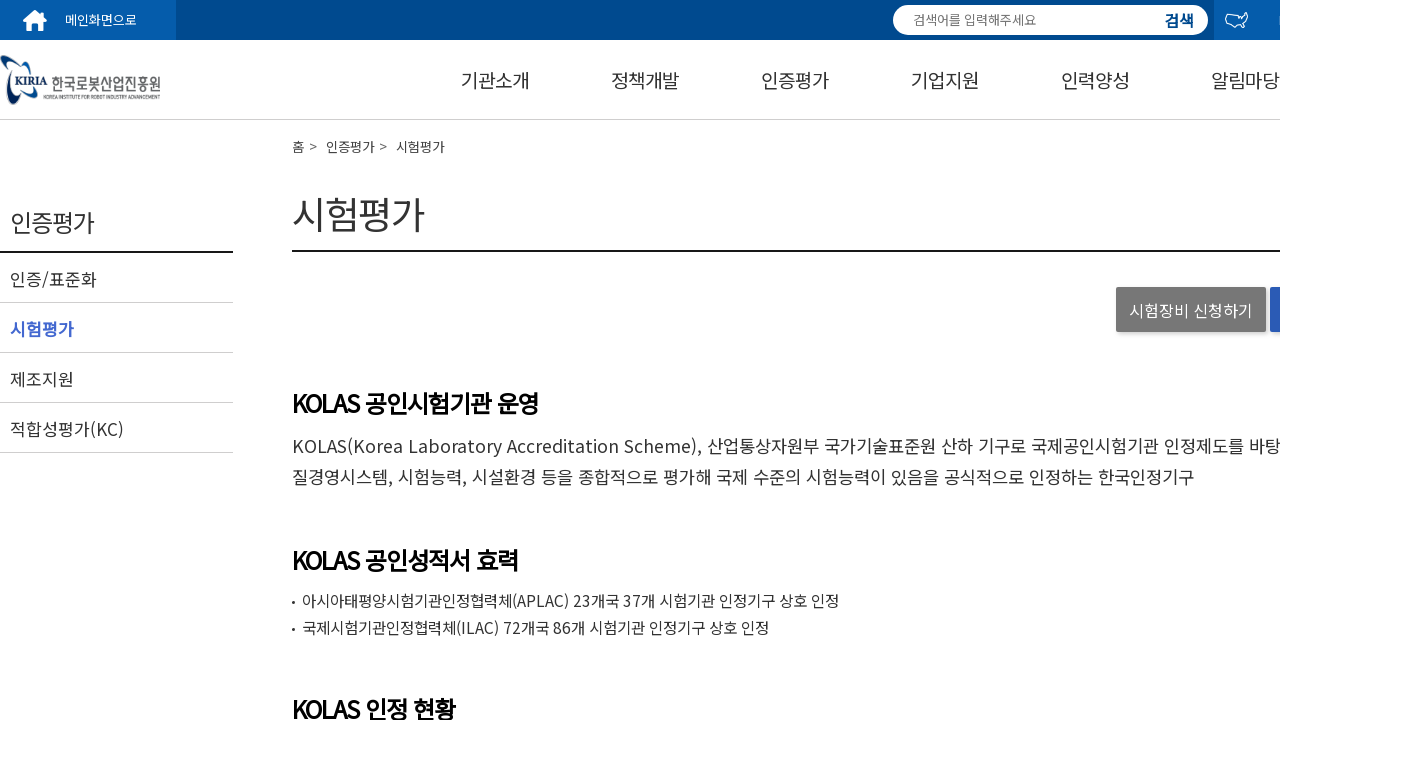

--- FILE ---
content_type: text/html;charset=UTF-8
request_url: https://kiria.org/portal/cert/portalCertEvalTest.do;jsessionid=A257A0047BCC7A698A37B37372A3002F
body_size: 64157
content:















<!doctype html>
<html lang="ko">


<head>
<style>
body {
	position: relative;
}

.skip a {
	position: absolute;
	background: rgba(0, 0, 0, 0.7); /* 반투명한 배경 */
	filter: progid:DXImageTransform.Microsoft.gradient(startColorstr=#90000000,
		endColorstr=#90000000); /* IE8에서 반투명한 배경 적용 */
	width: 100%;
	height: 40px;
	text-align: center; /* text 가로 중앙 정렬 */
	color: #fff;
	z-index: 100;
	line-height: 40px; /* text 세로 중앙 정렬 */
	top: -40px; /* 우선 안보이게 감추기 */
	opacity: 0; /* 우선 안보이게 감추기 */
}
</style>
<meta charset="utf-8">
<meta name="description" content="한국로봇산업진흥원 홈페이지 입니다.">
<meta property="og:type" content="website">
<meta property="og:title" content="한국로봇산업진흥원">
<meta property="og:description" content="한국로봇산업진흥원 홈페이지 입니다.">
<meta property="og:image" content="">
<meta property="og:url" content="">
<!-- <meta http-equiv="imagetoolbar" content="no"> -->
<meta http-equiv="X-UA-Compatible" content="IE=Edge">
<meta name="viewport" content="width=device-width, initial-scale=1">
<title>한국로봇산업진흥원</title>

<script src="https://ajax.googleapis.com/ajax/libs/webfont/1.6.26/webfont.js"></script>
<script>
  WebFont.load({
    google: {
      families: ['Noto Sans KR']
    }
  })
</script>

<link rel="stylesheet"
	href="/css/kiria/portal/common.css">
<!-- <link rel="stylesheet" href="css/common.css"> -->
<link rel="stylesheet"
	href="/css/kiria/portal/sub.css">
<link rel="stylesheet"
	href="/css/kiria/portal/layout.css">
<link rel="stylesheet"
	href="/css/kiria/portal/owl.carousel.min.css">
<link rel="stylesheet"
	href="/css/kiria/portal/owl.theme.default.min.css">

<link rel="stylesheet" type="text/css"
	href="/css/kiria/common/jquery-ui.css">
<link rel="stylesheet" type="text/css"
	href="/css/kiria/common/font-awesome.min.css" />
<link rel="stylesheet" type="text/css"
	href="/css/kiria/common/MonthPicker.css">

<link rel="stylesheet" type="text/css"
	href="/css/kiria/common/jquery.timepicker.css">
<!--파비콘 -->
<link rel="shortcut icon"
	href="/images/kiria/portal/favicon.png">
<!-- Global site tag (gtag.js) - Google Analytics -->
<script async
	src="https://www.googletagmanager.com/gtag/js?id=UA-175295648-1"></script>
<script>
	window.dataLayer = window.dataLayer || [];
	function gtag() {
		dataLayer.push(arguments);
	}
	gtag('js', new Date());

	gtag('config', 'UA-175295648-1');
</script>

<script src="/js/kiria/jquery.min.js"></script>
<script src="/js/kiria/jquery-ui.js"></script>
<script
	src="/js/kiria/jquery.MultiFile.min.js"></script>
<script
	src="/js/kiria/jquery.form.min.js"></script>
<script
	src="/js/kiria/portal/owl.carousel.min.js"></script>
<script
	src="/js/kiria/prefixfree.min.js"></script>
<script
	src="/js/kiria/bootstrap.min.js"></script>
<script
	src="/js/kiria/jquery.cookie.js"></script>
<script
	src="/js/kiria/ieetu.cookie.js"></script>

<script
	src="/js/kiria/common/ieetu.jquery.date.js"></script>
<script src="/js/kiria/MonthPicker.js"></script>

<script
	src="/js/kiria/jquery.timepicker.min.js"></script>

<script>
	$(function() {
		$(".depth_three li").click(function(e) {
			e.stopPropagation();
		});

		/* var arrExceptClass = ['main_visual'];
		var isExcept = true;
		
		var tabindex = 1;
		$('li,div,input,h3,select,p').each(function() {
		    if (this.type != "hidden") {
		    	for(var i=0 ; i < arrExceptClass.length ; i++){
					if(arrExceptClass[i] == this.className)
						$input.attr("tabindex", -1);
						isExcept = false;
		    	}
		    	
		    	if(isExcept){
		            var $input = $(this);
		            $input.attr("tabindex", tabindex);
		            tabindex++;
		    	}
		    	
		    	isExcept = true;
		    }
		}); */

	});
</script>
<script>
	$('#totalSearchWrd').on('keypress', function(e) {
		if (e.which === 13) {
			$('#totalSearch').submit();
		}
	});
</script>
<script>
	/* 탭키로 탑메뉴에 포커스 이동 시 메뉴 처리 스크립트 */
	$(document).ready(function() {
		$('.top_menu a').on('focus', function() {
			$('.lnb-wrap').stop(true).slideDown(350);
		});

		$('.top_menu a').on('focusout', function() {
			$('.lnb-wrap').stop(true).slideUp(350);
		});
	});

	/*pc메뉴*/
	$(document).ready(
			function() {
				$('.top_navi > ul > li').on('mouseover', function() {
					$('.lnb-wrap').stop(true).slideDown(350);
				});
				$('.navigation, .top_navi, .navigation ul, .navigation ul li')
						.on('mouseout', function() {
							$('.lnb-wrap').stop(true).slideUp(350);
						});
			});
</script>
<script>
	/* 본문 바로가기 스크립트 */
	$(document).ready(function() {
		$('.skip a').on('focus', function() {
			$(this).stop().animate({
				"top" : 0,
				"opacity" : 1
			});
		});
		$('.skip a').on('click', function() {
			$(this).stop().animate({
				"top" : "-48px",
				"opacity" : 0
			});
		});
		$('.skip a').on('focusout', function() {
			$(this).stop().animate({
				"top" : "-48px",
				"opacity" : 0
			});
		});
	});
</script>
<script>
	/* 페이지 타이틀 처리 스크립트 */
	$(document).ready(
			function() {
				var title = $(document).attr("title");
				if ($(".header_name").text() != "") {
					/* if($(".page_tab")[0] != undefined) {
						$(document).attr("title", $(".page_tab > .on").text() + " | " + title);
					} else {
						$(document).attr("title", $(".header_name").text() + " | " + title);
					} */
					$(document).attr("title",
							$(".header_name").text() + " | " + title);
				}
			});
</script>
<script>
	function fn_total_clearSearch() {
		var $input = $("input[name='totalSearchWrd']");
		if ($input.length) {
			$input.val('');
			$input.trigger('input');
			$input.focus()
		}
	}
	$(function() {
		var $input = $("input[name='totalSearchWrd']");
		var $clear = $(".total_clear_btn");
		function updateClear() {
			var val = $input.val() || "";
			$clear.toggle(val.length > 0);

		}
		updateClear();
		$input.on("input change paste", updateClear);
	});
</script>
</head>





<body>
	<header>

		<div class="head_quickMenu_wrap">
			<div class="skip">
<!-- 				<a href="#LINK" -->
<!-- 					onclick="javascript:setTimeout(function() { $('#contents_first_index').focus(); }, 1);">본문 -->
<!-- 					바로가기</a> -->
				<a href="#contents"
					onclick="javascript:{ $('#contents_first_index').focus(); }">본문
					바로가기</a>
			</div>

			<form name="totalSearch" id="totalSearch"
				action="/portal/search/portalTotalSearch.do;jsessionid=D2454295B381ADEDEAF910413931A497"
				method="get">
				<div class="head_quickMenu">
					<a class="go_main" href="/portal/main.do;jsessionid=D2454295B381ADEDEAF910413931A497">메인화면으로</a>

					<div class="quick-right">
						<input type="text" name="totalSearchWrd" id="totalSearchWrd" class="total_search" 
							placeholder="검색어를 입력해주세요"
							title="검색어를 입력해주세요" value="">
						<button type="button" class="total_clear_btn" onclick="javascript:fn_total_clearSearch();"><i class="fa fa-close"></i></button>
						<button type="submit" class="total_search_btn">검색</button>

						<a class="go_eng" href="/eng/main.do;jsessionid=D2454295B381ADEDEAF910413931A497">ENGLISH</a>

						<div class="quick-sns">
							<a href="http://blog.naver.com/robotkiria" target="_blank" title="새창열림"><img
								src="/images/kiria/naver_logo.png"
								alt="네이버블로그"></a> <a
								href="http://www.facebook.com/RobotKIRIA" target="_blank" title="새창열림"><img
								src="/images/kiria/facebook_logo.png"
								alt="페이스북"></a>
						</div>
					</div>
				</div>
			</form>

			<div class="navigation">
				<nav class="top_navi">
					<h1>
						<a href="/portal/main.do;jsessionid=D2454295B381ADEDEAF910413931A497"><img
							src="/images/kiria/portal/top_logo.png"
							alt="한국로봇산업진흥원"></a>
					</h1>
					<ul class="top_menu">
						<li
							><a
							href="/portal/intro/portalIntGreet.do;jsessionid=D2454295B381ADEDEAF910413931A497">기관소개</a>
							<div class="lnb-wrap">
								<ul class="depth_two">
									<li><a
										href="/portal/intro/portalIntGreet.do;jsessionid=D2454295B381ADEDEAF910413931A497">기관소개</a></li>
									<li><a
										href="/portal/intro/portalIntInfoIntro.do;jsessionid=D2454295B381ADEDEAF910413931A497">정보공개</a></li>
									<li><a
										href="/portal/intro/portalIntManage.do;jsessionid=D2454295B381ADEDEAF910413931A497">경영공시</a></li>
									<li><a
										href="/portal/intro/portalIntCusCharter.do;jsessionid=D2454295B381ADEDEAF910413931A497">고객헌장</a></li>
									<li><a
										href="/portal/intro/portalIntSuggest.do;jsessionid=D2454295B381ADEDEAF910413931A497">고객제안</a></li>
									<li><a
										href="/portal/intro/portalIntFacIntro.do;jsessionid=D2454295B381ADEDEAF910413931A497">부대시설
										이용안내</a></li>
									<li><a
										href="/portal/intro/portalIntPolice.do;jsessionid=D2454295B381ADEDEAF910413931A497">KIRIA
										신문고</a></li>
									<li><a
										href="/portal/inform/portalIntEthicsHmRight.jsp;jsessionid=D2454295B381ADEDEAF910413931A497">윤리 및 인권경영</a></li>
									<li><a
											href="/portal/inform/portalInfoSafetyReport.jsp;jsessionid=D2454295B381ADEDEAF910413931A497">안전 제안신고 제도</a></li>
								</ul>
							</div></li>
						<li
							><a
							href="/portal/policysut/portalPlcyAlliance.do;jsessionid=D2454295B381ADEDEAF910413931A497">정책개발</a>
							<div class="lnb-wrap">
								<ul class="depth_two">
									<li><a
										href="/portal/policysut/portalPlcyAlliance.do;jsessionid=D2454295B381ADEDEAF910413931A497">기본계획수립</a></li>
									<li><a
										href="/portal/policysut/portalPlcyInquiry.do;jsessionid=D2454295B381ADEDEAF910413931A497">로봇산업실태조사</a></li>
									<li><a
										href="/portal/policysut/portalPlcyReguImprove.do;jsessionid=D2454295B381ADEDEAF910413931A497">로봇규제
										개선</a></li>
								</ul>
							</div></li>
						<li
							class="on"><a
							href="/portal/cert/portalCertEstiKS.do;jsessionid=D2454295B381ADEDEAF910413931A497">인증평가</a>
							<div class="lnb-wrap">
								<ul class="depth_two">
									<li><a
										href="/portal/cert/portalCertEstiSafe.do;jsessionid=D2454295B381ADEDEAF910413931A497">인증/표준화</a></li>
									<li><a
										href="/portal/cert/portalCertEvalTest.do;jsessionid=D2454295B381ADEDEAF910413931A497">시험평가</a></li>
									<li><a
										href="/portal/cert/portalCertManuSupt.do;jsessionid=D2454295B381ADEDEAF910413931A497">제조지원</a></li>
									<li><a
										href="/portal/cert/portalCertConformityAssKC.do;jsessionid=D2454295B381ADEDEAF910413931A497">적합성평가(KC)</a></li>
								</ul>
							</div></li>
						<li
							><a
							href="/portal/bizsupt/portalBsuptRoCreIntro.do;jsessionid=D2454295B381ADEDEAF910413931A497">기업지원</a>
							<div class="lnb-wrap">
								<ul class="depth_two">
									<li><a 
										href="/portal/bizsupt/portalBsuptRoCreProduct.do;jsessionid=D2454295B381ADEDEAF910413931A497">첨단제조로봇<br>실증사업</a>
									</li>
									<li><a
										href="/portal/bizsupt/portalBsuptProcInnoIntro.do;jsessionid=D2454295B381ADEDEAF910413931A497">로봇활용<br>제조혁신 지원사업
									</a></li>
									<li><a
										href="/portal/bizsupt/portalBsuptRoCreIntro.do;jsessionid=D2454295B381ADEDEAF910413931A497">서비스로봇<br>실증사업
									</a></li>
<!-- 									<li><a -->

<!-- 									</a></li> -->
									<li><a
										href="/portal/bizsupt/portalBsuptRoDevSup.do;jsessionid=D2454295B381ADEDEAF910413931A497">규제혁신<br> 로봇 실증사업
									</a></li>
									<li><a 
										href="/portal/bizsupt/portalBsuptRoFuIntro.do;jsessionid=D2454295B381ADEDEAF910413931A497">대규모융합 <br>로봇 실증사업
									</a></li>
									<li><a
										href="/portal/bizsupt/portalBsuptRoInduGlo.do;jsessionid=D2454295B381ADEDEAF910413931A497">로봇산업글로벌화</a></li>
<!-- 									<li><a -->

<!-- 									</a></li> -->
									<!--<li><a
										href="/portal/bizsupt/portalBsuptProTechIntro.do;jsessionid=D2454295B381ADEDEAF910413931A497">유망기술<br>사업화촉진지원
									</a></li>-->
									<li><a
											href="/portal/bizsupt/portalBsuptProTechIntro.do;jsessionid=D2454295B381ADEDEAF910413931A497">로봇스타트업<br>지원사업
									</a></li>
									<li><a
										href="/portal/bizsupt/portalBsuptComRecru.do;jsessionid=D2454295B381ADEDEAF910413931A497">입주기업모집</a></li>
								</ul>
							</div></li>
						<li
							><a
							href="/portal/culture/portalCulRoInnovation.do;jsessionid=D2454295B381ADEDEAF910413931A497">인력양성</a>
							<div class="lnb-wrap">
								<ul class="depth_two">
									<!-- 2025/08/19 삭제요청 <li><a
										href="/portal/culture/portalCulRoCreaEdu.do;jsessionid=D2454295B381ADEDEAF910413931A497">로봇창의교육사업
									</a></li> -->
									<li><a
										href="/portal/culture/portalCulRoInnovation.do;jsessionid=D2454295B381ADEDEAF910413931A497">첨단로봇산업<br>전문인력양성사업
									</a></li>
									
									<!-- 2025/08/19 명칭변경 <li><a
										href="/portal/culture/portalCulContest.do;jsessionid=D2454295B381ADEDEAF910413931A497">경진대회</a></li>-->
									<li><a
											href="/portal/culture/portalCulContest.do;jsessionid=D2454295B381ADEDEAF910413931A497">국제로봇콘테스트</a></li>
								</ul>

							</div></li>
						<li
							><a
							href="/portal/info/portalInfoNotiList.do;jsessionid=D2454295B381ADEDEAF910413931A497">알림마당</a>
							<div class="lnb-wrap">
								<ul class="depth_two">
									<li><a
										href="/portal/info/portalInfoNotiList.do;jsessionid=D2454295B381ADEDEAF910413931A497">공지사항</a></li>
									<li><a
										href="/portal/info/portalInfoBusinessList.do;jsessionid=D2454295B381ADEDEAF910413931A497">사업공고</a></li>
									<li><a
										href="/portal/info/portalInfoTenderList.do;jsessionid=D2454295B381ADEDEAF910413931A497">입찰공고</a></li>
									<li><a
										href="/portal/info/portalInfoEduList.do;jsessionid=D2454295B381ADEDEAF910413931A497">교육정보</a></li>
									<li><a
										href="/portal/info/portalInfoEventList.do;jsessionid=D2454295B381ADEDEAF910413931A497">행사정보</a></li>
									<li><a
										href="/portal/info/portalInfoJobList.do;jsessionid=D2454295B381ADEDEAF910413931A497">채용공고</a></li>
									<li><a
										href="/portal/info/portalInfoNewsClipMainList.do;jsessionid=D2454295B381ADEDEAF910413931A497">홍보소식
									</a></li>
									<li><a
										href="/portal/info/portalInfoPrivacyInformation.do;jsessionid=D2454295B381ADEDEAF910413931A497">개인정보처리방침</a></li>
									<li><a
										href="/portal/info/portalInfoEmailProtect.do;jsessionid=D2454295B381ADEDEAF910413931A497">이메일무단수집거부</a></li>
								</ul>
							</div></li>
						<li
							><a

							href="/portal/reference/portalRefTrendList.do;jsessionid=D2454295B381ADEDEAF910413931A497">자료실</a>
							<div class="lnb-wrap">
								<ul class="depth_two">
<!-- 									<li><a -->

<!-- 										ISSUE<br> REPORT -->
<!-- 									</a></li> -->
<!-- 									<li><a -->

<!-- 										및 동향자료</a></li> -->
									<li><a
										href="/portal/reference/portalRefTrendList.do;jsessionid=D2454295B381ADEDEAF910413931A497">KIRIA ISSUE REPORT 정책 및 동향자료</a></li>

									<li><a
										href="/portal/reference/portalRefContentsList.do;jsessionid=D2454295B381ADEDEAF910413931A497">사진자료</a></li>
									<li><a
										href="https://www.youtube.com/c/KIRIAonair/videos" target="_blank" title="새창열림">동영상자료</a></li>
									<li><a
										href="/portal/info/portalInfoNewsClipSideList.do;jsessionid=D2454295B381ADEDEAF910413931A497">보도자료</a></li>
									<li><a
										href="/portal/reference/portalRefRuleList.do;jsessionid=D2454295B381ADEDEAF910413931A497">규정 및 서식</a></li>
									<li><a
										href="/portal/reference/portalRefCi.do;jsessionid=D2454295B381ADEDEAF910413931A497">CI 자료실</a></li>
								</ul>
							</div></li>
					</ul>
				</nav>
			</div>

			<div class="navigation_m">
				<nav class="top_navi">
					<h1 onclick="location.href='/portal/main.do;jsessionid=D2454295B381ADEDEAF910413931A497'">한국로봇산업진흥원</h1>
				</nav>
				<script>
					$(document)
							.ready(
									function() {

										dh = $(document).height()
										- $("head_quickMenu").height()
										- $(".top_navi").height();

										$(".btn_m_menu").click(function() {
										$(".sub_menu_m").css("height", dh);
										$(".sub_menu_m").toggle("slide", {
										direction : "right"
										}, 500);
										$(this).toggleClass("btn_m_close");
										})

										$(".sub_menu_m .depth_one > li")
										.click(
										function() {
										km = $(this)
										.find(
										".depth_two");
										if ($(km).css(
										"display") == "none") {
										$(
										".depth_one > li > .depth_two")
										.not(km)
										.slideUp();
										$(km)
										.slideDown();
										} else {
										$(km).slideUp();
										}
										$("body")
										.bind(
										'touchmove',
										function(
										e) {
										e
										.preventDefault()
										});
										})

										if ($(document).width() >= 768) {
										$(window)
										.scroll(
										function() {
										if ($(this)
										.scrollTop() < 128) {
										$(
										".sub_menu_m")
										.css(
										"position",
										"absolute")
										.css(
										"top",
										"128px");
										} else if ($(
										this)
										.scrollTop() >= 128) {
										$(
										".sub_menu_m")
										.css(
										"position",
										"fixed")
										.css(
										"top",
										"0");
										}
										});
										} else if ($(document).width() <= 768) {
										$(window)
										.scroll(
										function() {
										if ($(this)
										.scrollTop() < 60) {
										$(
										".sub_menu_m")
										.css(
										"position",
										"absolute")
										.css(
										"top",
										"60px");
										} else if ($(
										this)
										.scrollTop() >= 60) {
										$(
										".sub_menu_m")
										.css(
										"position",
										"fixed")
										.css(
										"top",
										"0");
										}
										});
										}

									})

					$(document).ready(function() {
						$('#lnb').bind('mouseleave', function() {
							$('.top_snb').css({
								display : 'none'
							});
							$(".top_bg").hide();
						});

						$("#lnb li").mouseover(function() {
							var obj = $(this).children(".top_snb");
							$('.top_snb').css({
								"display" : "none",
							});
							obj.show();
						});

					});
				</script>

				<button type="button" onclick="" class="btn_m_menu">menu</button>
				<div class="sub_menu_m">
					<ul class="depth_one">
						<li>
							<p>기관소개</p>
							<ul class="depth_two" style="display: none;">
								<li class="use_depth"><a
									href="/portal/intro/portalIntGreet.do;jsessionid=D2454295B381ADEDEAF910413931A497">기관소개</a>
									<ul class="depth_three">


										<li><a
												href="/portal/intro/portalIntGreet.do;jsessionid=D2454295B381ADEDEAF910413931A497">인사말</a></li>
										<li><a
										href="/portal/intro/portalIntHistory.do;jsessionid=D2454295B381ADEDEAF910413931A497">설립목적
										및 연혁</a></li>
										<li><a href="/portal/intro/portalIntVision.do;jsessionid=D2454295B381ADEDEAF910413931A497">미션 및 비전</a></li>
										<li><a
										href="/portal/inform/portalIntPolicy.jsp;jsessionid=D2454295B381ADEDEAF910413931A497">경영방침</a></li>
										<li><a
										href="/portal/intro/portalIntOrgnzt.do;jsessionid=D2454295B381ADEDEAF910413931A497">조직도</a></li>
										<li><a
										href="/portal/intro/portalIntMap.do;jsessionid=D2454295B381ADEDEAF910413931A497">찾아오시는
										길</a></li>
									</ul></li>
								<li><a
									href="/portal/intro/portalIntInfoIntro.do;jsessionid=D2454295B381ADEDEAF910413931A497">정보공개</a>
									<ul class="depth_three">
										<li><a
										href="/portal/intro/portalIntInfoIntro.do;jsessionid=D2454295B381ADEDEAF910413931A497">정보공개제도안내</a></li>
										<li><a
										href="/portal/intro/portalIntInfoProc.do;jsessionid=D2454295B381ADEDEAF910413931A497">공공데이터</a></li>
										<li><a
										href="/portal/intro/portalIntInfoAdPub.do;jsessionid=D2454295B381ADEDEAF910413931A497">사전정보공개</a></li>
										<li><a
										href="/portal/intro/portalIntInfoPubList.do;jsessionid=D2454295B381ADEDEAF910413931A497">공개자료</a></li>
										<li><a
										href="/portal/intro/portalIntInfoReName.do;jsessionid=D2454295B381ADEDEAF910413931A497">사업실명제</a></li>
									</ul></li>
								<li><a
									href="/portal/intro/portalIntManage.do;jsessionid=D2454295B381ADEDEAF910413931A497">경영공시</a></li>
								<li><a
									href="/portal/intro/portalIntCusCharter.do;jsessionid=D2454295B381ADEDEAF910413931A497">고객헌장</a></li>
								<li><a
									href="/portal/intro/portalIntSuggest.do;jsessionid=D2454295B381ADEDEAF910413931A497">고객제안</a></li>
								<li><a
									href="/portal/intro/portalIntFacIntro.do;jsessionid=D2454295B381ADEDEAF910413931A497">부대시설
										이용안내</a></li>
								<li><a
									href="/portal/intro/portalIntPolice.do;jsessionid=D2454295B381ADEDEAF910413931A497">KIRIA
										신문고</a></li>
								<li><a
									href="/portal/inform/portalIntEthicsHmRight.jsp;jsessionid=D2454295B381ADEDEAF910413931A497">윤리 및 인권경영</a></li>
								<li><a
										href="/portal/inform/portalInfoSafetyReport.jsp;jsessionid=D2454295B381ADEDEAF910413931A497">안전 제안신고 제도</a></li>
							</ul>
						</li>
						<li>
							<p>정책개발</p>
							<ul class="depth_two" style="display: none;">
								<li><a
									href="/portal/policysut/portalPlcyAlliance.do;jsessionid=D2454295B381ADEDEAF910413931A497">기본계획수립</a></li>
								<li><a
									href="/portal/policysut/portalPlcyInquiry.do;jsessionid=D2454295B381ADEDEAF910413931A497">로봇산업실태조사</a></li>
								<li><a
									href="/portal/policysut/portalPlcyReguImprove.do;jsessionid=D2454295B381ADEDEAF910413931A497">로봇규제
										개선</a></li>
							</ul>
						</li>
						<li>
							<p>인증평가</p>
							<ul class="depth_two" style="display: none;">
								<li><a
									href="/portal/cert/portalCertEstiKS.do;jsessionid=D2454295B381ADEDEAF910413931A497">인증/표준화</a></li>
								<li><a
									href="/portal/cert/portalCertEvalTest.do;jsessionid=D2454295B381ADEDEAF910413931A497">시험평가</a></li>
								<li><a
									href="/portal/cert/portalCertManuSupt.do;jsessionid=D2454295B381ADEDEAF910413931A497">제조지원</a></li>
								<li><a
									href="/portal/cert/portalCertConformityAssKC.do;jsessionid=D2454295B381ADEDEAF910413931A497">적합성평가(KC)</a></li>
							</ul>
						</li>
						<li>
							<p>기업지원</p>
							<ul class="depth_two" style="display: none;">
								<li><a
									href="/portal/bizsupt/portalBsuptRoCreIntro.do;jsessionid=D2454295B381ADEDEAF910413931A497">서비스로봇<br>실증사업
								</a></li>
								<li><a
									href="/portal/bizsupt/portalBsuptRoCreProduct.do;jsessionid=D2454295B381ADEDEAF910413931A497">첨단제조로봇<br>실증사업
									</a>
									</li>
<!-- 								<li><a -->

<!-- 										플러스 실증사업 -->
<!-- 								</a></li> -->
								<li><a
										href="/portal/bizsupt/portalBsuptRoDevSup.do;jsessionid=D2454295B381ADEDEAF910413931A497">규제혁신<br> 로봇 실증사업
									</a></li>
								<li><a
									href="/portal/bizsupt/portalBsuptProcInnoIntro.do;jsessionid=D2454295B381ADEDEAF910413931A497">로봇활용
										중소제조<br> 공정혁신 지원사업
								</a></li>

								<li><a
									href="/portal/bizsupt/portalBsuptRoInduGlo.do;jsessionid=D2454295B381ADEDEAF910413931A497">로봇산업글로벌화</a></li>
								<li><a
									href="/portal/bizsupt/portalBsuptRoFuIntro.do;jsessionid=D2454295B381ADEDEAF910413931A497">로봇융합<br>비즈니스지원사업
								</a></li>
								<!--<li><a
									href="/portal/bizsupt/portalBsuptProTechIntro.do;jsessionid=D2454295B381ADEDEAF910413931A497">유망기술사업화<br>촉진지원사업
								</a></li>-->
								<li><a
										href="/portal/bizsupt/portalBsuptProTechIntro.do;jsessionid=D2454295B381ADEDEAF910413931A497">로봇스타트업<br>지원사업
								</a></li>
								<li><a
									href="/portal/bizsupt/portalBsuptComRecru.do;jsessionid=D2454295B381ADEDEAF910413931A497">입주기업모집</a></li>
								<li><a
									href="/portal/policysut/portalPlcyReguImprove.do;jsessionid=D2454295B381ADEDEAF910413931A497">로봇규제 개선</a></li>
								<li><a
									href="/portal/bizsupt/portalBsuptRoFuIntro.do;jsessionid=D2454295B381ADEDEAF910413931A497">대규모융합<br>로봇 실증사</a></li>
							</ul>
						</li>
						<li>
							<p>인력양성</p>
							<ul class="depth_two" style="display: none;">
								<!-- 2025/08/19 삭제요청 <li><a
									href="/portal/culture/portalCulRoCreaEdu.do;jsessionid=D2454295B381ADEDEAF910413931A497">로봇창의교육사업
										(초·중학생)</a></li> -->
								<li><a
									href="/portal/culture/portalCulRoCreaTalent.do;jsessionid=D2454295B381ADEDEAF910413931A497">산업융합・연계형<br>
										로봇창의 인재양성사업 (석·박사)
								</a></li>
								
								<!-- 2025/08/19 명칭변경<li><a
									href="/portal/culture/portalCulContest.do;jsessionid=D2454295B381ADEDEAF910413931A497">경진대회</a></li>-->
								<li><a
										href="/portal/culture/portalCulContest.do;jsessionid=D2454295B381ADEDEAF910413931A497">국제로봇콘테스트</a></li>
							</ul>
						</li>
						<li>
							<p>알림마당</p>
							<ul class="depth_two" style="display: none;">
								<li><a
									href="/portal/info/portalInfoNotiList.do;jsessionid=D2454295B381ADEDEAF910413931A497">공지사항</a></li>
								<li><a
									href="/portal/info/portalInfoBusinessList.do;jsessionid=D2454295B381ADEDEAF910413931A497">사업공고</a></li>
								<li><a
									href="/portal/info/portalInfoTenderList.do;jsessionid=D2454295B381ADEDEAF910413931A497">입찰공고</a></li>
								<li><a
									href="/portal/info/portalInfoEduList.do;jsessionid=D2454295B381ADEDEAF910413931A497">교육정보</a></li>
								<li><a
									href="/portal/info/portalInfoEventList.do;jsessionid=D2454295B381ADEDEAF910413931A497">행사정보</a></li>
								<li><a
									href="/portal/info/portalInfoJobList.do;jsessionid=D2454295B381ADEDEAF910413931A497">채용공고</a></li>
								<li><a
									href="/portal/info/portalInfoNewsClipMainList.do;jsessionid=D2454295B381ADEDEAF910413931A497">홍보소식</a>
									<ul class="depth_three">
<!-- 										<li><a -->

<!-- 										<li><a -->

									</ul></li>
							</ul>
						</li>
						<li>
							<p>자료실</p>
							<ul class="depth_two" style="display: none;">
<!-- 									<li><a -->

<!-- 										ISSUE<br> REPORT -->
<!-- 									</a></li> -->
<!-- 									<li><a -->

<!-- 										및 동향자료</a></li> -->
									<li><a
										href="/portal/reference/portalRefTrendList.do;jsessionid=D2454295B381ADEDEAF910413931A497">KIRIA ISSUE REPORT 정책 및 동향자료</a></li>

									<li><a
										href="/portal/reference/portalRefContentsList.do;jsessionid=D2454295B381ADEDEAF910413931A497">사진자료</a></li>
									<li><a
										href="https://www.youtube.com/c/KIRIAonair/videos" target="_blank" title="새창열림">동영상자료</a></li>
									<li><a
										href="/portal/info/portalInfoNewsClipSideList.do;jsessionid=D2454295B381ADEDEAF910413931A497">보도자료</a></li>
									<li><a
										href="/portal/reference/portalRefRuleList.do;jsessionid=D2454295B381ADEDEAF910413931A497">규정 및 서식</a></li>
									<li><a
										href="/portal/reference/portalRefCi.do;jsessionid=D2454295B381ADEDEAF910413931A497">CI 자료실</a></li>
							
							
							</ul>
						</li>
					</ul>
				</div>
				<hr class="nav_bottom">
			</div>

			<!--  <script>
	        $(document).ready(function() {
	            /* 1 */
	            $(window).scroll( function(){
	                /* 2 */
	                $('.top_go').each( function(i){
	                    var bottom_of_object = $(this).offset().top + $(this).outerHeight();header.jsp
	                    var bottom_of_window = $(window).scrollTop() + $(window).height();
	                    /* 3 */
	                    if( bottom_of_window > bottom_of_object/2 ){
	                        $(this).animate({'opacity':'1'},500);
	                    }
	                }); 
	                $('.top_go').click(function() {
	                	$("html,body,.head_quickMenu_wrap").scrollTop(0);
	                })              
	                
	            });            
	        });
	        </script> -->
		</div>
	</header>



<script>

function fn_reqEquip(){
// 	location.href = "/portal/cert/portalCertEvalTestEquipReq.do;jsessionid=D2454295B381ADEDEAF910413931A497"
//	window.open("https://cert.kiria.org/");
	window.open("https://kiria.org/rp");
}

function fn_reqEsti(){
// 	location.href = "/portal/cert/portalCertEvalTestEstiReq.do;jsessionid=D2454295B381ADEDEAF910413931A497"
//	window.open("https://cert.kiria.org/");
	window.open("https://kiria.org/rp");

}

</script>

<style>
   	.main_box {
		
	} 
	.sub_box1 {
		width: 33.3%; 
		float: left; 
		border: 1px solid #dedede;
		padding-top: 10px ;
		box-sizing:border-box ; 
		margin-bottom:15px; 
		margin-right:-1px; 
		height:220px;
	
	}
	
	h5 {
		clear: left;
	}
</style>
    
	<div id="contentWrap">
       





<aside id="left_menu">
    <h2>인증평가</h2>            
    <ul class="depth_one">
        <li ><a href="/portal/cert/portalCertEstiSafe.do;jsessionid=D2454295B381ADEDEAF910413931A497">인증/표준화</a></li>
        <li class="on"><a href="/portal/cert/portalCertEvalTest.do;jsessionid=D2454295B381ADEDEAF910413931A497">시험평가</a></li>
        <li ><a href="/portal/cert/portalCertManuSupt.do;jsessionid=D2454295B381ADEDEAF910413931A497">제조지원</a></li>
        <li ><a href="/portal/cert/portalCertConformityAssKC.do;jsessionid=D2454295B381ADEDEAF910413931A497">적합성평가(KC)</a></li>
        
    </ul>
</aside>

        <ul class="current_position m_display_n">
        	<li><a href="/portal/main.do;jsessionid=D2454295B381ADEDEAF910413931A497" id="contents_first_index" tabIndex="0">홈</a></li>
			<li><a href="/portal/cert/portalCertEstiKS.do;jsessionid=D2454295B381ADEDEAF910413931A497">인증평가</a></li>
	        <li><a href="/portal/cert/portalCertEvalTest.do;jsessionid=D2454295B381ADEDEAF910413931A497">시험평가</a></li>        
    	</ul>
       <!-- 서브 메뉴 시작 지점 -->
       <section id="contents">
           <h3 class="header_name">시험평가</h3>
           <hr class="nav_bottom contents_start" />
           
           
           <div class="float_right btn_group m_w100 mobile_hidden">	           
	           <button type="button" class="btn_board_04 m_w100" onclick="javascript:fn_reqEquip();" aria-label='새 탭으로 열림 시험장비 신청하기' title="새창열림">시험장비 신청하기</button>
	           <button type="button" class="btn_board_01 m_w100 m_mt5" onclick="javascript:fn_reqEsti();" aria-label='새 탭으로 열림 시험평가 신청하기' title="새창열림">시험평가 신청하기</button>
	   </div>
	       <br/><br/>
           
           <h4>KOLAS 공인시험기관 운영</h4>
           <ul class="txt_contents_m">
           	<li>KOLAS(Korea Laboratory Accreditation Scheme), 산업통상자원부 국가기술표준원 산하 기구로 국제공인시험기관 인정제도를 바탕으로 시험기관의 품질경영시스템, 시험능력, 시설환경 등을 종합적으로 평가해 국제 수준의 시험능력이 있음을 공식적으로 인정하는 한국인정기구</li>
           </ul>
           
           <h4>KOLAS 공인성적서 효력</h4>
           <ul class="txt_contents_l">
           	<li>아시아태평양시험기관인정협력체(APLAC) 23개국 37개 시험기관 인정기구 상호 인정</li>
           	<li>국제시험기관인정협력체(ILAC) 72개국 86개 시험기관 인정기구 상호 인정</li>
           </ul>
           
           <h4>KOLAS 인정 현황</h4>
             <table class="dft_tbl">
			      <caption>KOLAS 인정 현황을 정렬하였으며 구분, 표준번호, 표준명 관련 정보를 제공합니다.</caption>
				  <colgroup>
				  	 <col style="width:20%">
				  	 <col style="width:40%">
				  	 <col style="width:40%">
				  </colgroup>
			    <thead>
			      <tr>
			        <th scope="col">구분</th>
			        <th scope="col">표 준 번 호</th>
			        <th class="none02" scope="col">표 준 명</th>
			      </tr>
			    </thead>
			    <tbody>
			      <tr>
			        <th rowspan="3">가정용전기기기</th>
			        <td>교구용 로봇</td>
			        <td class="none02">KS B 7302</td>
			      </tr>
			      <tr>
			        <td>건식 청소로봇</td>
			        <td class="none02">KS B 7303 등 3개</td>
			      </tr>
			      <tr>
			        <td>교육보조로봇</td>
			        <td class="none02">KS B 7304</td>
			      </tr>
			      <tr>
			        <th rowspan="5">환경 및 신뢰성</th>
			        <td>방수시험</td>
			        <td class="none02">KS C IEC 60529</td>
			      </tr>
			      <tr>
			        <td>방진시험</td>
			        <td class="none02">KS C IEC 60068-2-18</td>
			      </tr>
			      <tr>
			        <td>온습도 시험</td>
			        <td class="none02">IEC 60068-2-1 등 14개</td>
			      </tr>
			      <tr>
			        <td>열충격 시험</td>
			        <td class="none02">IEC 60068-2-14 등 2개</td>
			      </tr>
			      <tr>
			        <td>염수분무 시험</td>
			        <td class="none02">IEC 60068-2-11 등 2개</td>
			      </tr>
			      <tr>
			        <th rowspan="2">전자기적합성</th>
			        <td>민수 분야</td>
			        <td class="none02">CISPR 11 등 22개</td>
			      </tr>
			      <tr>
			        <td>국방 분야</td>
			        <td class="none02">MIL-STD-461F 등 2개</td>
			      </tr>
			    </tbody>
			  </table>
           
           <h4>기타</h4>
           <ul class="txt_contents_l">
           	<li>신뢰성(온도/습도/염수분무/열충격/낙하시험 등)</li>
           	<li>전자파(방사내성/방사장해/전도내성/전도장해/정전기시험 등)</li>
           	<li>산업용로봇성능(KS B ISO 9283 : 2011 전 항목)</li>
           	<li>로봇주행성능(경사노면/특수노면/계단/주행내구시험 등)</li>
           	<li>HRI성능(영상표시성능/음성인식성능 등)</li>
           	<li>일반측정(반복정밀도/열/조도/색온도/휘도/속도/소음/진동/모션측정 등)</li>
           </ul>
           
           <h4>장비현황 : 로봇성능/신뢰성/전자기적합성 평가장비 등 61종 87대 운영 중</h4>
           <h5>주요 성능평가 장비</h5>
           <div class="list_box03">
		    <div class="hight2">
		      <p class="img_i margin_top_20""><img src="/images/kiria/portal/ks_img0101.jpg;jsessionid=D2454295B381ADEDEAF910413931A497" alt="먼지제거 및 경사주행 복합 시험기 장비" /></p>
		      <dl>
		        <dt>먼지제거 및 경사주행 복합 시험기</dt>
		        <dd>청소로봇의 먼지제거 성능 평가 및 서비스로봇 경사주행 성능 평가</dd>
		      </dl>
		    </div>
		    <div class="hight2">
		      <p class="img_i margin_top_20"><img src="/images/kiria/portal/ks_img0102.jpg;jsessionid=D2454295B381ADEDEAF910413931A497" alt="IEC 청소로봇 주행성능시험 설비 장비" /></p>
		      <dl>
		        <dt>IEC 청소로봇 주행성능시험 설비</dt>
		        <dd>청소로봇의 자율이동 성능 평가</dd>
		      </dl>
		    </div>
		    <div class="hight2">
		      <p class="img_i margin_top_20"><img src="/images/kiria/portal/ks_img0103.jpg;jsessionid=D2454295B381ADEDEAF910413931A497" alt="모션캡쳐 및 실내ㆍ외 이동시험 측정 장비 장비" /></p>
		      <dl>
		        <dt>모션캡쳐 및 실내ㆍ외 이동시험 측정 장비</dt>
		        <dd>서비스로봇 등의 이동특성 평가 및 보행분석 등 인체 동적 움직임 분석</dd>
		      </dl>
		    </div>
		    <div class="hight2">
		      <p class="img_i margin_top_20"><img src="/images/kiria/portal/ks_img0104.jpg;jsessionid=D2454295B381ADEDEAF910413931A497" alt="외관 일반 안전 시험기 장비" /></p>
		      <dl>
		        <dt>외관 일반 안전 시험기</dt>
		        <dd>교구용 로봇의 외관 안전성 평가</dd>
		      </dl>
		    </div>
		    <div class="hight2">
		      <p class="img_i margin_top_20"><img src="/images/kiria/portal/ks_img0105.jpg;jsessionid=D2454295B381ADEDEAF910413931A497" alt="로봇 부품 탈부착 시험기 장비" /></p>
		      <dl>
		        <dt>로봇 부품 탈부착 시험기</dt>
		        <dd>교구용 로봇의 내구성 특성평가</dd>
		      </dl>
		    </div>
		    <div class="hight2">
		      <p class="img_i margin_top_20"><img src="/images/kiria/portal/ks_img0106.jpg;jsessionid=D2454295B381ADEDEAF910413931A497" alt="낙하 충격 하중 복합 시험기 장비" /></p>
		      <dl>
		        <dt>낙하 충격 하중 복합 시험기</dt>
		        <dd>서비스로봇, 교구용로봇의 내구성 특성평가</dd>
		      </dl>
		    </div>
		    <div class="hight2">
		      <p class="img_i margin_top_20"><img src="/images/kiria/portal/ks_img0107.jpg;jsessionid=D2454295B381ADEDEAF910413931A497" alt="항온항습챔버(대/소) 장비" /></p>
		      <dl>
		        <dt>항온항습챔버(대/소)</dt>
		        <dd>서비스로봇 제품의 온습도 내환경 신뢰성 평가</dd>
		      </dl>
		    </div>
		    <div class="hight2">
		      <p class="img_i margin_top_20"><img src="/images/kiria/portal/ks_img0109.jpg;jsessionid=D2454295B381ADEDEAF910413931A497" alt="HRI성능평가시스템 장비" /></p>
		      <dl>
		        <dt>HRI성능평가시스템</dt>
		        <dd>로봇제품의 음성 및 영상인식 성능평가, 소음 및 진동 측정</dd>
		      </dl>
		    </div>
		    <div class="hight2">
		      <p class="img_i margin_top_20"><img src="/images/kiria/portal/ks_img0110.jpg;jsessionid=D2454295B381ADEDEAF910413931A497" alt="로봇충돌안전성능평가시스템 장비" /></p>
		      <dl>
		        <dt>로봇충돌안전성능평가시스템</dt>
		        <dd>로봇-인간 간 충돌 관련 안전성 평가</dd>
		      </dl>
		    </div>
		    <div class="hight2">
		      <p class="img_i margin_top_20"><img src="/images/kiria/portal/ks_img0111.jpg;jsessionid=D2454295B381ADEDEAF910413931A497" alt="로봇주행성능평가시스템 장비" /></p>
		      <dl>
		        <dt>로봇주행성능평가시스템</dt>
		        <dd>이동형 로봇 제품의 주행내구성 등의 신뢰성 평가</dd>
		      </dl>
		    </div>
		    <div class="hight2">
		      <p class="img_i margin_top_20"><img src="/images/kiria/portal/ks_img0112.jpg;jsessionid=D2454295B381ADEDEAF910413931A497" alt="의료제조로봇정밀모션 측정시스템 장비" /></p>
		      <dl>
		        <dt>의료제조로봇정밀모션 측정시스템</dt>
		        <dd>다자유도를 가진 로봇제품의 위치데이터 측정 및 성능평가(산업용 로봇, 수술로봇 등)</dd>
		      </dl>
		    </div>
		  </div>
		  <h5 style="padding-top:20px">주요 신뢰성평가 장비</h5>
		  <div class="list_box03">
		    <div class="hight2">
		      <p class="img_i margin_top_20"><img src="/images/kiria/portal/ks_img0113.jpg;jsessionid=D2454295B381ADEDEAF910413931A497" alt="열 충격시험기 장비" /></p>
		      <dl>
		        <dt>열 충격시험기</dt>
		        <dd>급격하고 가혹한 온도변화 환경에서의 제품 신뢰성 평가</dd>
		      </dl>
		    </div>
		    <div class="hight2">
		      <p class="img_i margin_top_20"><img src="/images/kiria/portal/ks_img0114.jpg;jsessionid=D2454295B381ADEDEAF910413931A497" alt="항온항습기(워크인챔버) 장비" /></p>
		      <dl>
		        <dt>항온항습기(워크인챔버)</dt>
		        <dd>온/습도 변화의 환경에서 로봇의 내환경 신뢰성 평가</dd>
		      </dl>
		    </div>
		    <div class="hight2">
		      <p class="img_i margin_top_20"><img src="/images/kiria/portal/ks_img0115.jpg;jsessionid=D2454295B381ADEDEAF910413931A497" alt="염수분무시험기 장비" /></p>
		      <dl>
		        <dt>염수분무시험기</dt>
		        <dd>염분에 노출된 로봇의 안전문제 및 잠재적인 결함 평가</dd>
		      </dl>
		    </div>
		    <div class="hight2">
		      <p class="img_i margin_top_20"><img src="/images/kiria/portal/ks_img0116.jpg;jsessionid=D2454295B381ADEDEAF910413931A497" alt="분진시험챔버 장비" /></p>
		      <dl>
		        <dt>분진시험챔버</dt>
		        <dd>IP 등급에 따른 분진 및 먼지 노출환경에서 로봇의 안전문제 및 잠재적 결함 평가</dd>
		      </dl>
		    </div>
		    <div class="hight2">
		      <p class="img_i margin_top_20"><img src="/images/kiria/portal/ks_img0117.jpg;jsessionid=D2454295B381ADEDEAF910413931A497" alt="방수시험챔버 장비" /></p>
		      <dl>
		        <dt>방수시험챔버</dt>
		        <dd>IP 등급에 따라 로봇의 방수 성능 평가</dd>
		      </dl>
		    </div>
		    <div class="hight2">
		      <p class="img_i margin_top_20"><img src="/images/kiria/portal/ks_img0118.jpg;jsessionid=D2454295B381ADEDEAF910413931A497" alt="액추에이터 가속노화 시스템 장비" /></p>
		      <dl>
		        <dt>액추에이터 가속노화 시스템</dt>
		        <dd>액추에이터 내구성 및 구동부 신뢰성 평가</dd>
		      </dl>
		    </div>
		    <div class="hight2">
		      <p class="img_i margin_top_20"><img src="/images/kiria/portal/ks_img0119.jpg;jsessionid=D2454295B381ADEDEAF910413931A497" alt="태양광노화환경시스템 장비" /></p>
		      <dl>
		        <dt>태양광노화환경시스템</dt>
		        <dd>태양광노화 환경에서 로봇의 신뢰성 평가</dd>
		      </dl>
		    </div>
		  </div>
		  <h5 style="padding-top:20px">주요 전자기적합성평가 장비</h5>
		  <div class="list_box03">
		    <div class="hight2">
		      <p class="img_i margin_top_20""><img src="/images/kiria/portal/ks_img0120.jpg;jsessionid=D2454295B381ADEDEAF910413931A497" alt="10m EMC 챔버 장비" /></p>
		      <dl>
		        <dt>10m EMC 챔버</dt>
		        <dd>RE(방사장해), RS(방사내성) 정규 시험장</dd>
		      </dl>
		    </div>
		    <div class="hight2">
		      <p class="img_i margin_top_20"><img src="/images/kiria/portal/ks_img0121.jpg;jsessionid=D2454295B381ADEDEAF910413931A497" alt="3m EMC 챔버(EMI, EMS) 장비" /></p>
		      <dl>
		        <dt>3m EMC 챔버(EMI, EMS)</dt>
		        <dd>RE(방사장해), RS(방사내성) 간이 시험장</dd>
		      </dl>
		    </div>
		    <div class="hight2">
		      <p class="img_i margin_top_20"><img src="/images/kiria/portal/ks_img0122.jpg;jsessionid=D2454295B381ADEDEAF910413931A497" alt="Shield Room #1, #2 장비" /></p>
		      <dl>
		        <dt>Shield Room #1, #2</dt>
		        <dd>CE(전도장해), CS(전도내성), ESD(정전기), Burst/Surge 등 전도성 시험장</dd>
		      </dl>
		    </div>
		    <div class="hight2">
		      <p class="img_i margin_top_20"><img src="/images/kiria/portal/ks_img0123.jpg;jsessionid=D2454295B381ADEDEAF910413931A497" alt="EMC 및 RF 전용 시료 전원공급용 전원공급장치 장비" /></p>
		      <dl>
		        <dt>EMC 및 RF 전용 시료 전원공급용 전원공급장치</dt>
		        <dd>EMI 및 EMS 전원공급장치</dd>
		      </dl>
		    </div>
		    <div class="hight2">
		      <p class="img_i margin_top_20"><img src="/images/kiria/portal/ks_img0124.jpg;jsessionid=D2454295B381ADEDEAF910413931A497" alt="시료전원공급용 전원공급장치 장비" /></p>
		      <dl>
		        <dt>시료전원공급용 전원공급장치</dt>
		        <dd>이동식 시료 전원공급장치</dd>
		      </dl>
		    </div>
		    <div class="hight2">
		      <p class="img_i margin_top_20"><img src="/images/kiria/portal/ks_img0125.jpg;jsessionid=D2454295B381ADEDEAF910413931A497" alt="RE, RS Test System(10m) 장비" /></p>
		      <dl>
		        <dt>RE, RS Test System(10m)</dt>
		        <dd>10m RE(방사장해), RS(방사내성) 측정</dd>
		      </dl>
		    </div>
		    <div class="hight2">
		      <p class="img_i margin_top_20"><img src="/images/kiria/portal/ks_img0126.jpg;jsessionid=D2454295B381ADEDEAF910413931A497" alt="RE, RS Test System(3m) 장비" /></p>
		      <dl>
		        <dt>RE, RS Test System(3m)</dt>
		        <dd>3m RE(방사장해), RS(방사내성) 측정</dd>
		      </dl>
		    </div>
		    <div class="hight2">
		      <p class="img_i margin_top_20"><img src="/images/kiria/portal/ks_img0127.jpg;jsessionid=D2454295B381ADEDEAF910413931A497" alt="ESD Test System 장비" /></p>
		      <dl>
		        <dt>ESD Test System</dt>
		        <dd>정전기 내성 시험</dd>
		      </dl>
		    </div>
		    <div class="hight2">
		      <p class="img_i margin_top_20"><img src="/images/kiria/portal/ks_img0128.jpg;jsessionid=D2454295B381ADEDEAF910413931A497" alt="RF-EMC Test system 장비" /></p>
		      <dl>
		        <dt>RF-EMC Test system</dt>
		        <dd>무선기기의 시험을 위하여 LTE, WDCMA, GSM 등의 통신 규격을 시험</dd>
		      </dl>
		    </div>
		    <div class="hight2">
		      <p class="img_i margin_top_20"><img src="/images/kiria/portal/ks_img0129.jpg;jsessionid=D2454295B381ADEDEAF910413931A497" alt="Voltage Dips/Interruption/Variation/ Test System 장비" /></p>
		      <dl>
		        <dt>Voltage Dips/Interruption/Variation/ Test System</dt>
		        <dd>제품에 인가되는 전압이 순간적으로 낮아졌을 때 제품의 정상 동작여부를 확인하는 시험</dd>
		      </dl>
		    </div>
		    <div class="hight2">
		      <p class="img_i margin_top_20"><img src="/images/kiria/portal/ks_img0130.jpg;jsessionid=D2454295B381ADEDEAF910413931A497" alt="Harmonics/Fliker Test System 장비" /></p>
		      <dl>
		        <dt>Harmonics/Fliker Test System</dt>
		        <dd>제품에 인가되는 전원선의 Harmonics 성분 및 Flicker 에 대한 내성을 확인하는 시험</dd>
		      </dl>
		    </div>
		    <div class="hight2">
		      <p class="img_i margin_top_20"><img src="/images/kiria/portal/ks_img0131.jpg;jsessionid=D2454295B381ADEDEAF910413931A497" alt="EFT/Surge/MF Test System 장비" /></p>
		      <dl>
		        <dt>EFT/Surge/MF Test System</dt>
		        <dd>외부에서 전원/신호선을 타고 들어올 수 있는 EFT, Surge 파형을 생성, 인가하여 제품의 내성 시험</dd>
		      </dl>
		    </div>
		    <div class="hight2">
		      <p class="img_i margin_top_20"><img src="/images/kiria/portal/ks_img0132.jpg;jsessionid=D2454295B381ADEDEAF910413931A497" alt="CE Test System 장비" /></p>
		      <dl>
		        <dt>CE Test System</dt>
		        <dd>제품에서 생성되는 전도 방사 측정 시험</dd>
		      </dl>
		    </div>
		    <div class="hight2">
		      <p class="img_i margin_top_20"><img src="/images/kiria/portal/ks_img0133.jpg;jsessionid=D2454295B381ADEDEAF910413931A497" alt="CS Test System 장비" /></p>
		      <dl>
		        <dt>CS Test System</dt>
		        <dd>전자파를 생성, 전원/통신 라인에 인가하여 전도 내성 시험</dd>
		      </dl>
		    </div>
		  </div>
		  <h5 style="padding-top:20px">주요 계측 장비</h5>
		  <div class="list_box03">
		    <div class="hight2">
		      <p class="img_i margin_top_20""><img src="/images/kiria/portal/ks_img0134.jpg;jsessionid=D2454295B381ADEDEAF910413931A497" alt="오실로스코프 장비" /></p>
		      <dl>
		        <dt>오실로스코프</dt>
		        <dd>로봇 제어기, 신호 및 시스템 계측</dd>
		      </dl>
		    </div>
		    <div class="hight2">
		      <p class="img_i margin_top_20"><img src="/images/kiria/portal/ks_img0135.jpg;jsessionid=D2454295B381ADEDEAF910413931A497" alt="전력분석기 장비" /></p>
		      <dl>
		        <dt>전력분석기</dt>
		        <dd>로봇의 소모전력 및 전기적 특성 관측</dd>
		      </dl>
		    </div>
		    <div class="hight2">
		      <p class="img_i margin_top_20"><img src="/images/kiria/portal/ks_img0136.jpg;jsessionid=D2454295B381ADEDEAF910413931A497" alt="RPM측정기 장비" /></p>
		      <dl>
		        <dt>RPM측정기</dt>
		        <dd>로봇 제품 및 시험품의 구동부 RPM(회전수) 측정</dd>
		      </dl>
		    </div>
		    <div class="hight2">
		      <p class="img_i margin_top_20"><img src="/images/kiria/portal/ks_img0137.jpg;jsessionid=D2454295B381ADEDEAF910413931A497" alt="분광측색계 장비" /></p>
		      <dl>
		        <dt>분광측색계</dt>
		        <dd>휘도 및 색도의 데이터 측정</dd>
		      </dl>
		    </div>
		    <div class="hight2">
		      <p class="img_i margin_top_20"><img src="/images/kiria/portal/ks_img0138.jpg;jsessionid=D2454295B381ADEDEAF910413931A497" alt="열화상카메라 장비" /></p>
		      <dl>
		        <dt>열화상카메라</dt>
		        <dd>동작중인 로봇의 온도 및 온도 분포 측정</dd>
		      </dl>
		    </div>
		    <div class="hight2">
		      <p class="img_i margin_top_20"><img src="/images/kiria/portal/ks_img0139.jpg;jsessionid=D2454295B381ADEDEAF910413931A497" alt="고속카메라 장비" /></p>
		      <dl>
		        <dt>고속카메라</dt>
		        <dd>교구용 로봇의 낙하시험 등 로봇 움직임 상세 분석</dd>
		      </dl>
		    </div>
		    <div class="hight2">
		      <p class="img_i margin_top_20"><img src="/images/kiria/portal/ks_img0140.jpg;jsessionid=D2454295B381ADEDEAF910413931A497" alt="대면휘도계 장비" /></p>
		      <dl>
		        <dt>대면휘도계</dt>
		        <dd>서비스 로봇 영상표시 장치의 표현 균일도 측정</dd>
		      </dl>
		    </div>
		  </div>

           <h5 style="padding-top:20px">기타 세부내용 : 시험평가팀 공식블로그<a href="http://blog.naver.com/kiria_test">(blog.naver.com/kiria_test)</a> 참조</h5>
           
           <h4>제품시험평가</h4>
           <p>
           	<img src="/images/kiria/portal/test_.png;jsessionid=D2454295B381ADEDEAF910413931A497" alt="성능평가 - 협력기관 [ETRI, TTA등 서비스 로봇 시험기관]  - 소음, 영상, 제품고유기능, S/W, 통신, HRI, 기타 제품 특성 ← 이동 → 안정성 및 신뢰성 평가  - 협력기관 [KTL, KTC등 기존 전문 시험기관] - 충돌, 내구성, 내환, 전기 안전, 전자" class="pc_img"/>
           	<img src="/images/kiria/portal/test_.png;jsessionid=D2454295B381ADEDEAF910413931A497" alt="성능평가 - 협력기관 [ETRI, TTA등 서비스 로봇 시험기관]  - 소음, 영상, 제품고유기능, S/W, 통신, HRI, 기타 제품 특성 ← 이동 → 안정성 및 신뢰성 평가  - 협력기관 [KTL, KTC등 기존 전문 시험기관] - 충돌, 내구성, 내환, 전기 안전, 전자" style="width:100%" class="tab_img"/>
           	<img src="/images/kiria/portal_m/m_test_.png;jsessionid=D2454295B381ADEDEAF910413931A497" alt="성능평가 - 협력기관 [ETRI, TTA등 서비스 로봇 시험기관]  - 소음, 영상, 제품고유기능, S/W, 통신, HRI, 기타 제품 특성 ← 이동 → 안정성 및 신뢰성 평가  - 협력기관 [KTL, KTC등 기존 전문 시험기관] - 충돌, 내구성, 내환, 전기 안전, 전자" style="width:100%" class="mobile_img"/>
           </p>
           
            <ul class="sr-only">
			  	<li>
			  		<h2>제품시험평가 수행 관계도: 제품시험평가항목</h2>
			  		
			  		<ul>
			  			<li>성능평가 항목
			  				<ul>
			  					<li>이동</li>
			  					<li>제품 고유기능</li>
			  					<li>소음</li>
			  					<li>영상</li>
			  					<li>S/W</li>
			  					<li>통신</li>
			  					<li>HRI</li>
			  					<li>기타 제품특성</li>
			  				</ul>
					  	</li>
					  	<li>안전성 및 신뢰성 평가 항목
					  		<ul>
					  			<li>이동</li>
					  			<li>충돌</li>
					  			<li>내구성</li>
					  			<li>내환</li>
					  			<li>전기안전</li>
					  			<li>전자</li>
					  		</ul>
					  	</li>
					 	<li>
					 		S/W, 통신, HRI, 기타 제품특성 항목 관련 협력 기관: ETRI, TTA등 서비스 로봇 시험기관
				 		</li>
			  			<li>
			  				전기안전, 전자, 기타 제품특성 항목 관련 협력 기관: KTL, KTC등 기존 전문시험기관
		  				</li>
			  		</ul>
			  		
			  	</li>
			  </ul>
           
           <!-- div class="float_center margin_top_30">
           		<button type="button" class="btn_etc" onclick="">시험평가/장비활용 신청하기</button>
           </div> -->
           
		<div class="commu_info" title="Kiria">
	       		<ul>
	       			<!-- <li>담당부서 : <span>시험평가팀</span></li>
	       			<li>담당자 : <span>문유정 선임</span></li>
	       			<li>전화번호 : <span>053-210-9686</span></li>
	       			<li>담당부서 : <span>신뢰성평가팀</span></li>
	       			<li>담당자 : <span>문유정</span></li>
	       			<li>전화번호 : <span>053-210-9686</span></li>
				<li>담당부서 : <span>표준신뢰성인증팀</span></li>
	       			<li>담당자 : <span>문유정</span></li>
	       			<li>전화번호 : <span>053-210-9686</span></li> -->
				<li>담당부서 : <span>표준시험인증팀</span></li>
				<li>담당자 : <span>문유정</span></li>
				<li>전화번호 : <span>053-210-9656</span></li>
				
<li style="margin-left: auto; margin-right: 50px;"><img src="/images/kiria/portal/en_logo_bg.png" alt="KIRIA KOREA INSTITUTE FOR ROBOT INDUSTRY ADVANCEMENT"></li>

	       		</ul>
       		</div>
       </section>
    </div>







	<!-- footer>
		<div class="foot_link">
			<ul>
				<li>개인정보처리방침</li>
				<li>이메일무단수집거부</li>
				<li>찾아오시는 길</li>
			</ul>
			<button type="button" onclick="" class="co_op">유관기관 홈페이지</button>
		</div>
		<div class="co_info">
			<p>[본원][41496] 대구광역시 북구 노원로 77 T.053-210-9600, F.053-210-9529  [개인정보처리방침] [영상정보처리기기 운영관리방침]<br>[인증평가센터] [41496] 대구광역시 북구 노원로 75 T.053-210-9618, F.053-210-9539</p>                
		</div>
	</footer> -->

<script>
function fn_openNewPage(id){
	var addrUrl = $(id).attr("href");
	window.open(addrUrl, "_blank");  
}
</script>


	<div class="sub_footer">
        <div class="sub_footer_box">
            <ul>
				<li><a href="/portal/info/portalInfoPrivacyInformation.do;jsessionid=D2454295B381ADEDEAF910413931A497">개인정보처리방침</a></li>
				<li><a href="/portal/info/portalInfoImageEquipment.do;jsessionid=D2454295B381ADEDEAF910413931A497">고정형 영상정보처리기기 운영·관리 방침</a></li>
				<li><a href="/portal/info/portalInfoEmailProtect.do;jsessionid=D2454295B381ADEDEAF910413931A497">이메일무단수집거부</a></li>
                
            </ul>
            <div class="site_wrap">
                <button class="site_title" title="유사기관 및 관련사이트 열림" aria-expanded="false">유관기관 및 관련사이트</button>
                <dl class="site_box">
                    <dt>관련사이트</dt>
                    <dd onclick="javascript:fn_openNewPage(fs01);"><a href="http://www.motie.go.kr" target="_blank" title="새창" id="fs01" >산업통상자원부</a></dd>
                    <dd onclick="javascript:fn_openNewPage(fs02);"><a href="http://www.kats.go.kr" target="_blank" title="새창" id="fs02" >국가기술표준원</a></dd>
                    <dd onclick="javascript:fn_openNewPage(fs03);"><a href="https://www.kitech.re.kr" target="_blank" title="새창" id="fs03" >한국생산기술연구원</a></dd>
                    <dd onclick="javascript:fn_openNewPage(fs04);"><a href="http://www.gjtp.or.kr" target="_blank" title="새창" id="fs04" >광주테크노파크</a></dd>
                    <dd onclick="javascript:fn_openNewPage(fs05);"><a href="http://www.daejeontp.or.kr" target="_blank" title="새창" id="fs05" >대전테크노파크</a></dd>
                    <dd onclick="javascript:fn_openNewPage(fs06);"><a href="http://www.gntp.or.kr" target="_blank" title="새창" id="fs06" >경남테크노파크</a></dd>
                    <dd onclick="javascript:fn_openNewPage(fs07);"><a href="https://www.jbtp.or.kr/" target="_blank" title="새창" id="fs07" >전북테크노파크</a></dd>
                    <dd onclick="javascript:fn_openNewPage(fs08);"><a href="http://www.jntp.or.kr" target="_blank" title="새창" id="fs08" >전남테크노파크</a></dd>
                    <dd onclick="javascript:fn_openNewPage(fs09);"><a href="https://www.bizbc.or.kr" target="_blank" title="새창" id="fs09" >부천산업진흥재단</a></dd>
                    <dd onclick="javascript:fn_openNewPage(fs10);"><a href="http://www.dmi.re.kr" target="_blank" title="새창" id="fs10" >대구기계부품연구원</a></dd>
                    <dd onclick="javascript:fn_openNewPage(fs11);"><a href="http://www.uipa.or.kr" target="_blank" title="새창" id="fs11" >울산정보산업진흥원</a></dd>
                    <dd onclick="javascript:fn_openNewPage(fs12);"><a href="http://www.kiro.re.kr" target="_blank" title="새창" id="fs12" >한국로봇융합연구원</a></dd>
                    <dd onclick="javascript:fn_openNewPage(fs13);"><a href="https://www.ibitp.or.kr" target="_blank" title="새창" id="fs13" >인천경제산업정보테크노파크</a></dd>
                    <dd onclick="javascript:fn_openNewPage(fs14);"><a href="http://www.gimc.or.kr" target="_blank" title="새창" id="fs14" >강원정보문화진흥원</a></dd>
                    <dd onclick="javascript:fn_openNewPage(fs15);"><a href="https://www.gbsa.or.kr/" target="_blank" title="새창" id="fs15" >경기도경제과학진흥원</a></dd>
                    <dd onclick="javascript:fn_openNewPage(fs16);"><a href="http://www.icros.org" target="_blank" title="새창" id="fs16" >제어로봇시스템학회</a></dd>
                    <dd onclick="javascript:fn_openNewPage(fs17);"><a href="http://www.korearobot.or.kr" target="_blank" title="새창" id="fs17" >한국로봇산업협회</a></dd>
                    <dd onclick="javascript:fn_openNewPage(fs18);"><a href="https://rra.go.kr/ko/index.do" target="_blank" title="새창" id="fs18" >국립전파연구원</a></dd>
                    <dd onclick="javascript:fn_openNewPage(site_box_last_item);"><a href="http://www.seoulrobot.hs.kr" target="_blank" title="새창" id="site_box_last_item" >서울로봇고등학교</a></dd>
                </dl> 
            </div>
        </div>
    </div>
    <footer>
        <div class="sub_footer_wrap">
            <!-- <h1><span class="sr-only">한국로봇산업진흥원</span></h1> -->
            <p>
                [본원][41496] 대구광역시 북구 노원로 77 T.053-210-9600, F.053-210-9529<br />
                [인증평가센터] [41496] 대구광역시 북구 노원로 75 T.053-210-9651, F.053-210-9539<br /><br />

                COPYRIGHT(C) 2018 KIRIA ALL RIGTHS RESERVED.
            </p>
            <a title="새창" href="http://www.wa.or.kr/board/list.asp?BoardID=0006" target="_blank">
            	<img alt="(사)한국장애인단체총연합회 한국웹접근성인증평가원 웹 접근성 우수사이트 인증마크(WA인증마크)" src="/images/kiria/portal/footer_wa.png;jsessionid=D2454295B381ADEDEAF910413931A497" class="wa"/>
            </a>
        </div>
    </footer>

    <script>
    /*유관기관 및 관련사이트 body 클릭했을때 닫히게*/
    $(function() {
        $(".site_title").click(function(e) {
            e.preventDefault();
            let siteTitle = $(".site_title")
            siteTitle.css({"background" :"#2d3c54 url(/images/kiria/dbportal/arrow_bottom.png) no-repeat", "background-position" : "90% 50%"});
            siteTitle.attr("title", "유사기관 및 관련사이트 닫힘");
            siteTitle.attr("aria-expanded", true);
            var $toClose = $(".site_box")
            $toClose.slideToggle(500, function() {
                if($toClose.is(':visible')) {
                    $('body').one('click', function(e) {
                        e.preventDefault();
                        siteTitle.css({"background" :"#2d3c54 url(/images/kiria/dbportal/arrow_top.png) no-repeat", "background-position" : "90% 50%"});
                        siteTitle.attr("title", "유사기관 및 관련사이트 열림");
			siteTitle.attr("aria-expanded", false);
                        $toClose.slideUp(500);
                    });
                }
                else {
                    $('body').unbind('click');
                }
            });
        });
    });
    
	/* 탭키로 유관기관에 포커스 잃을 때 메뉴 처리 스크립트 */
    $(document).ready(function() {
		$('#site_box_last_item').on('focusout', function(){
            let siteTitle = $(".site_title")
			$('.site_box').slideToggle();
            siteTitle.css({"background" :"#2d3c54 url(/images/kiria/dbportal/arrow_top.png) no-repeat", "background-position" : "90% 50%"});
            siteTitle.attr("title", "유사기관 및 관련사이트 열림");
	    siteTitle.attr("aria-expanded", false);
		});
    });
    </script>
</body>
</html>



--- FILE ---
content_type: text/javascript
request_url: https://kiria.org/js/kiria/jquery.MultiFile.min.js
body_size: 9886
content:
window.jQuery&&function(a){"use strict";function b(a){return a>1048576?(a/1048576).toFixed(1)+"Mb":1024==a?"1Mb":(a/1024).toFixed(1)+"Kb"}function c(a){return(a.files&&a.files.length?a.files:null)||[{name:a.value,size:0,type:((a.value||"").match(/[^\.]+$/i)||[""])[0]}]}a.fn.MultiFile=function(d){if(0==this.length)return this;if("string"==typeof arguments[0]){if(this.length>1){var e=arguments;return this.each(function(){a.fn.MultiFile.apply(a(this),e)})}return a.fn.MultiFile[arguments[0]].apply(this,a.makeArray(arguments).slice(1)||[])}"number"==typeof d&&(d={max:d});var d=a.extend({},a.fn.MultiFile.options,d||{});a("form").not("MultiFile-intercepted").addClass("MultiFile-intercepted").submit(a.fn.MultiFile.disableEmpty),a.fn.MultiFile.options.autoIntercept&&(a.fn.MultiFile.intercept(a.fn.MultiFile.options.autoIntercept),a.fn.MultiFile.options.autoIntercept=null),this.not(".MultiFile-applied").addClass("MultiFile-applied").each(function(){window.MultiFile=(window.MultiFile||0)+1;var e=window.MultiFile,f={e:this,E:a(this),clone:a(this).clone()},g=a.extend({},a.fn.MultiFile.options,d||{},(a.metadata?f.E.metadata():a.meta?f.E.data():null)||{},{});g.max>0||(g.max=f.E.attr("maxlength")),g.max>0||(g.max=(String(f.e.className.match(/\b(max|limit)\-([0-9]+)\b/gi)||[""]).match(/[0-9]+/gi)||[""])[0],g.max>0?g.max=String(g.max).match(/[0-9]+/gi)[0]:g.max=-1),g.max=new Number(g.max),g.accept=g.accept||f.E.attr("accept")||"",g.accept||(g.accept=f.e.className.match(/\b(accept\-[\w\|]+)\b/gi)||"",g.accept=new String(g.accept).replace(/^(accept|ext)\-/i,"")),g.maxsize=g.maxsize>0?g.maxsize:f.E.data("maxsize")||0,g.maxsize>0||(g.maxsize=(String(f.e.className.match(/\b(maxsize|maxload|size)\-([0-9]+)\b/gi)||[""]).match(/[0-9]+/gi)||[""])[0],g.maxsize>0?g.maxsize=String(g.maxsize).match(/[0-9]+/gi)[0]:g.maxsize=-1),g.maxfile=g.maxfile>0?g.maxfile:f.E.data("maxfile")||0,g.maxfile>0||(g.maxfile=(String(f.e.className.match(/\b(maxfile|filemax)\-([0-9]+)\b/gi)||[""]).match(/[0-9]+/gi)||[""])[0],g.maxfile>0?g.maxfile=String(g.maxfile).match(/[0-9]+/gi)[0]:g.maxfile=-1),g.maxfile>1&&(g.maxfile=1024*g.maxfile),g.maxsize>1&&(g.maxsize=1024*g.maxsize),g.multiple!==!1&&g.max>1&&f.E.attr("multiple","multiple").prop("multiple",!0),a.extend(f,g||{}),f.STRING=a.extend({},a.fn.MultiFile.options.STRING,f.STRING),a.extend(f,{n:0,slaves:[],files:[],instanceKey:f.e.id||"MultiFile"+String(e),generateID:function(a){return f.instanceKey+(a>0?"_F"+String(a):"")},trigger:function(b,d,e,f){var g,h=e[b]||e["on"+b];return h?(f=f||e.files||c(this),a.each(f,function(a,b){g=h.apply(e.wrapper,[d,b.name,e,b])}),g):void 0}}),String(f.accept).length>1&&(f.accept=f.accept.replace(/\W+/g,"|").replace(/^\W|\W$/g,""),f.rxAccept=new RegExp("\\.("+(f.accept?f.accept:"")+")$","gi")),f.wrapID=f.instanceKey,f.E.wrap('<div class="MultiFile-wrap" id="'+f.wrapID+'">'),f.wrapper=a("#"+f.wrapID),f.e.name=f.e.name||"file"+e+"[]",f.list||(f.wrapper.append('<div class="MultiFile-list" id="'+f.wrapID+'_list">'),f.list=a("#"+f.wrapID+"_list")),f.list=a(f.list),f.addSlave=function(d,g){f.n++,d.MultiFile=f,d.id=d.name="",d.id=f.generateID(g),d.name=String(f.namePattern.replace(/\$name/gi,a(f.clone).attr("name")).replace(/\$id/gi,a(f.clone).attr("id")).replace(/\$g/gi,e).replace(/\$i/gi,g));var h;f.max>0&&f.files.length>f.max&&(d.disabled=!0,h=!0),f.current=d,d=a(d),d.val("").attr("value","")[0].value="",d.addClass("MultiFile-applied"),d.change(function(e,h,i){a(this).blur();var j=this,k=f.files||[],l=this.files||[{name:this.value,size:0,type:((this.value||"").match(/[^\.]+$/i)||[""])[0]}],m=[],n=0,o=f.total_size||0,p=[];a.each(l,function(a,b){m[m.length]=b}),f.trigger("FileSelect",this,f,m),a.each(l,function(d,e){var g=e.name.replace(/^C:\\fakepath\\/gi,""),h=e.size,i=function(a){return a.replace("$ext",String(g.match(/[^\.]+$/i)||"")).replace("$file",g.match(/[^\/\\]+$/gi)).replace("$size",b(h)+" > "+b(f.maxfile))};f.accept&&g&&!g.match(f.rxAccept)&&(p[p.length]=i(f.STRING.denied),f.trigger("FileInvalid",this,f,[e])),a(f.wrapper).find("input[type=file]").not(j).each(function(){a.each(c(this),function(a,b){if(b.name){var c=(b.name||"").replace(/^C:\\fakepath\\/gi,"");(g==c||g==c.substr(c.length-g.length))&&(p[p.length]=i(f.STRING.duplicate),f.trigger("FileDuplicate",j,f,[b]))}})}),f.maxfile>0&&h>0&&h>f.maxfile&&(p[p.length]=i(f.STRING.toobig),f.trigger("FileTooBig",this,f,[e]));var k=f.trigger("FileValidate",this,f,[e]);k&&""!=k&&(p[p.length]=i(k)),n+=e.size}),o+=n,m.size=n,m.total=o,m.total_length=m.length+k.length,f.max>0&&k.length+l.length>f.max&&(p[p.length]=f.STRING.toomany.replace("$max",f.max),f.trigger("FileTooMany",this,f,m)),f.maxsize>0&&o>f.maxsize&&(p[p.length]=f.STRING.toomuch.replace("$size",b(o)+" > "+b(f.maxsize)),f.trigger("FileTooMuch",this,f,m));var q=a(f.clone).clone();return q.addClass("MultiFile"),p.length>0?(f.error(p.join("\n\n")),f.n--,f.addSlave(q[0],g),d.parent().prepend(q),d.remove(),!1):(f.total_size=o,l=k.concat(m),l.size=o,l.size_label=b(o),f.files=l,a(this).css({position:"absolute",top:"-3000px"}),d.after(q),f.addSlave(q[0],g+1),f.addToList(this,g,m),f.trigger("afterFileSelect",this,f,m),void 0)}),a(d).data("MultiFile-wrap",f.wrapper),a(f.wrapper).data("MultiFile",f),h&&a(d).attr("disabled","disabled").prop("disabled",!0)},f.addToList=function(d,e,g){f.trigger("FileAppend",d,f,g);var h=a("<span/>");a.each(g,function(c,e){var g=String(e.name||"").replace(/[&<>'"]/g,function(a){return"&#"+a.charCodeAt()+";"}),i=f.STRING,j=i.label||i.file||i.name,k=i.title||i.tooltip||i.selected,l="image/"==e.type.substr(0,6)?'<img class="MultiFile-preview" style="'+f.previewCss+'"/>':"",m=a(('<span class="MultiFile-label" title="'+k+'"><span class="MultiFile-title">'+j+"</span>"+(f.preview||a(d).is(".with-preview")?l:"")+"</span>").replace(/\$(file|name)/gi,(g.match(/[^\/\\]+$/gi)||[g])[0]).replace(/\$(ext|extension|type)/gi,(g.match(/[^\.]+$/gi)||[""])[0]).replace(/\$(size)/gi,b(e.size||0)).replace(/\$(preview)/gi,l).replace(/\$(i)/gi,c));m.find("img.MultiFile-preview").each(function(){var a=this,b=new FileReader;b.readAsDataURL(e),b.onload=function(b){a.src=b.target.result}}),c>0&&h.append(", "),h.append(m);var g=String(e.name||"");h[h.length]=('<span class="MultiFile-title" title="'+f.STRING.selected+'">'+f.STRING.file+"</span>").replace(/\$(file|name)/gi,(g.match(/[^\/\\]+$/gi)||[g])[0]).replace(/\$(ext|extension|type)/gi,(g.match(/[^\.]+$/gi)||[""])[0]).replace(/\$(size)/gi,b(e.size||0)).replace(/\$(i)/gi,c)});var i=a('<div class="MultiFile-label"></div>'),j=a('<a class="MultiFile-remove" href="#'+f.wrapID+'">'+f.STRING.remove+"</a>").click(function(){var e=c(d);f.trigger("FileRemove",d,f,e),f.n--,f.current.disabled=!1,a(d).remove(),a(this).parent().remove(),a(f.current).css({position:"",top:""}),a(f.current).reset().val("").attr("value","")[0].value="";var g=[],h=0;return a(f.wrapper).find("input[type=file]").each(function(){a.each(c(this),function(a,b){b.name&&(g[g.length]=b,h+=b.size)})}),f.files=g,f.total_size=h,f.size_label=b(h),a(f.wrapper).data("MultiFile",f),f.trigger("afterFileRemove",d,f,e),f.trigger("FileChange",f.current,f,g),!1});f.list.append(i.append(j," ",h)),f.trigger("afterFileAppend",d,f,g),f.trigger("FileChange",d,f,f.files)},f.MultiFile||f.addSlave(f.e,0),f.n++})},a.extend(a.fn.MultiFile,{data:function(){var b=a(this),c=b.is(".MultiFile-wrap"),d=c?b:b.data("MultiFile-wrap");if(!d||!d.length)return!console.error("Could not find MultiFile control wrapper");var e=d.data("MultiFile");return e?e||{}:!console.error("Could not find MultiFile data in wrapper")},reset:function(){var b=this.MultiFile("data");return b&&a(b.list).find("a.MultiFile-remove").click(),a(this)},files:function(){var a=this.MultiFile("data");return a?a.files||[]:!console.log("MultiFile plugin not initialized")},size:function(){var a=this.MultiFile("data");return a?a.total_size||0:!console.log("MultiFile plugin not initialized")},count:function(){var a=this.MultiFile("data");return a?a.files?a.files.length||0:0:!console.log("MultiFile plugin not initialized")},disableEmpty:function(b){b=("string"==typeof b?b:"")||"mfD";var c=[];return a("input:file.MultiFile").each(function(){""==a(this).val()&&(c[c.length]=this)}),window.clearTimeout(a.fn.MultiFile.reEnableTimeout),a.fn.MultiFile.reEnableTimeout=window.setTimeout(a.fn.MultiFile.reEnableEmpty,500),a(c).each(function(){this.disabled=!0}).addClass(b)},reEnableEmpty:function(b){return b=("string"==typeof b?b:"")||"mfD",a("input:file."+b).removeClass(b).each(function(){this.disabled=!1})},intercepted:{},intercept:function(b,c,d){var e,f;if(d=d||[],d.constructor.toString().indexOf("Array")<0&&(d=[d]),"function"==typeof b)return a.fn.MultiFile.disableEmpty(),f=b.apply(c||window,d),setTimeout(function(){a.fn.MultiFile.reEnableEmpty()},1e3),f;b.constructor.toString().indexOf("Array")<0&&(b=[b]);for(var g=0;g<b.length;g++)e=b[g]+"",e&&function(b){a.fn.MultiFile.intercepted[b]=a.fn[b]||function(){},a.fn[b]=function(){return a.fn.MultiFile.disableEmpty(),f=a.fn.MultiFile.intercepted[b].apply(this,arguments),setTimeout(function(){a.fn.MultiFile.reEnableEmpty()},1e3),f}}(e)}}),a.fn.MultiFile.options={accept:"",max:-1,maxfile:-1,maxsize:-1,namePattern:"$name",preview:!1,previewCss:"max-height:100px; max-width:100px;",STRING:{remove:"x",denied:"You cannot select a $ext file.\nTry again...",file:"$file",selected:"File selected: $file",duplicate:"This file has already been selected:\n$file",toomuch:"The files selected exceed the maximum size permited ($size)",toomany:"Too many files selected (max: $max)",toobig:"$file is too big (max $size)"},autoIntercept:["submit","ajaxSubmit","ajaxForm","validate","valid"],error:function(a){"undefined"!=typeof console&&console.log(a),alert(a)}},a.fn.reset=a.fn.reset||function(){return this.each(function(){try{this.reset()}catch(a){}})},a(function(){a("input[type=file].multi").MultiFile()})}(jQuery);